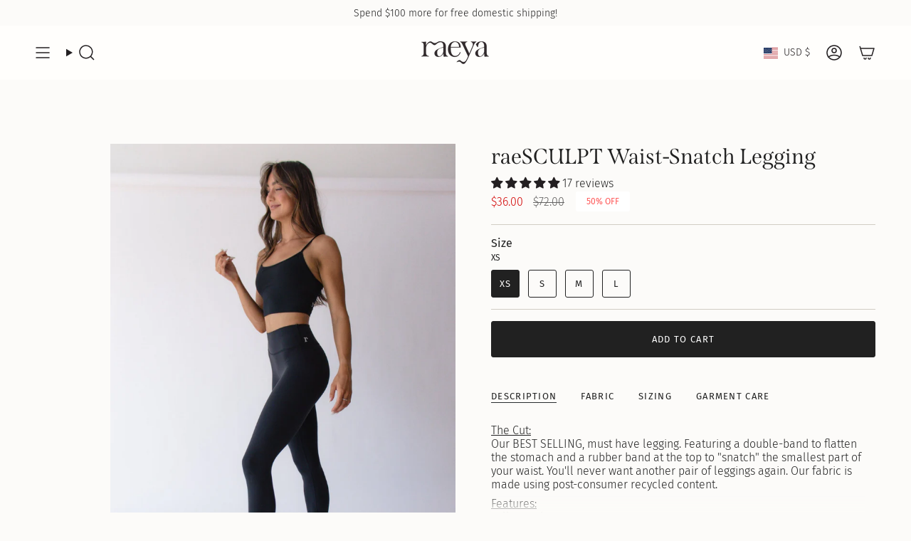

--- FILE ---
content_type: text/html; charset=utf-8
request_url: https://raeyafit.com/products/raescuplt-waist-snatch-legging?section_id=api-product-grid-item
body_size: 1710
content:
<div id="shopify-section-api-product-grid-item" class="shopify-section">

<div data-api-content>
<div
    class="grid-item product-item  product-item--left product-item--outer-text product-item--has-quickbuy "
    id="product-item--api-product-grid-item-7395043737768"
    data-grid-item
    
  >
    <div class="product-item__image double__image" data-product-image>
      <a
        class="product-link"
        href="/products/raescuplt-waist-snatch-legging"
        aria-label="raeSCULPT Waist-Snatch Legging"
        data-product-link="/products/raescuplt-waist-snatch-legging"
      ><div class="product-item__bg" data-product-image-default><figure class="image-wrapper image-wrapper--cover lazy-image lazy-image--backfill is-loading" style="--aspect-ratio: 0.6666666666666666;" data-aos="img-in"
  data-aos-delay="||itemAnimationDelay||"
  data-aos-duration="800"
  data-aos-anchor="||itemAnimationAnchor||"
  data-aos-easing="ease-out-quart"><img src="//raeyafit.com/cdn/shop/products/IMG_8395.jpg?crop=center&amp;height=2001&amp;v=1674782120&amp;width=1334" alt="A woman models Raeya Fit&#39;s best-selling Waist Snatch leggings, designed to flatten the stomach with a double-band and &#39;snatch&#39; the waist with a top rubber band. These full-length leggings feature a 25&quot; inseam and an ultra high-waisted fit, ensuring a sleek and flattering silhouette. Made from eco-friendly fabric with post-consumer recycled content, these leggings offer both sustainability and style." width="1334" height="2001" loading="eager" srcset="//raeyafit.com/cdn/shop/products/IMG_8395.jpg?v=1674782120&amp;width=136 136w, //raeyafit.com/cdn/shop/products/IMG_8395.jpg?v=1674782120&amp;width=160 160w, //raeyafit.com/cdn/shop/products/IMG_8395.jpg?v=1674782120&amp;width=180 180w, //raeyafit.com/cdn/shop/products/IMG_8395.jpg?v=1674782120&amp;width=220 220w, //raeyafit.com/cdn/shop/products/IMG_8395.jpg?v=1674782120&amp;width=254 254w, //raeyafit.com/cdn/shop/products/IMG_8395.jpg?v=1674782120&amp;width=284 284w, //raeyafit.com/cdn/shop/products/IMG_8395.jpg?v=1674782120&amp;width=292 292w, //raeyafit.com/cdn/shop/products/IMG_8395.jpg?v=1674782120&amp;width=320 320w, //raeyafit.com/cdn/shop/products/IMG_8395.jpg?v=1674782120&amp;width=480 480w, //raeyafit.com/cdn/shop/products/IMG_8395.jpg?v=1674782120&amp;width=528 528w, //raeyafit.com/cdn/shop/products/IMG_8395.jpg?v=1674782120&amp;width=640 640w, //raeyafit.com/cdn/shop/products/IMG_8395.jpg?v=1674782120&amp;width=720 720w, //raeyafit.com/cdn/shop/products/IMG_8395.jpg?v=1674782120&amp;width=960 960w, //raeyafit.com/cdn/shop/products/IMG_8395.jpg?v=1674782120&amp;width=1080 1080w, //raeyafit.com/cdn/shop/products/IMG_8395.jpg?v=1674782120&amp;width=1296 1296w" sizes="500px" fetchpriority="high" class=" fit-cover is-loading ">
</figure>

<div class="product-item__bg__inner" data-variant-title="XS"><figure class="image-wrapper image-wrapper--cover lazy-image lazy-image--backfill is-loading" style="--aspect-ratio: 0.6666666666666666;"><img src="//raeyafit.com/cdn/shop/products/IMG_8395.jpg?crop=center&amp;height=2001&amp;v=1674782120&amp;width=1334" alt="A woman models Raeya Fit&#39;s best-selling Waist Snatch leggings, designed to flatten the stomach with a double-band and &#39;snatch&#39; the waist with a top rubber band. These full-length leggings feature a 25&quot; inseam and an ultra high-waisted fit, ensuring a sleek and flattering silhouette. Made from eco-friendly fabric with post-consumer recycled content, these leggings offer both sustainability and style." width="1334" height="2001" loading="lazy" srcset="//raeyafit.com/cdn/shop/products/IMG_8395.jpg?v=1674782120&amp;width=136 136w, //raeyafit.com/cdn/shop/products/IMG_8395.jpg?v=1674782120&amp;width=160 160w, //raeyafit.com/cdn/shop/products/IMG_8395.jpg?v=1674782120&amp;width=180 180w, //raeyafit.com/cdn/shop/products/IMG_8395.jpg?v=1674782120&amp;width=220 220w, //raeyafit.com/cdn/shop/products/IMG_8395.jpg?v=1674782120&amp;width=254 254w, //raeyafit.com/cdn/shop/products/IMG_8395.jpg?v=1674782120&amp;width=284 284w, //raeyafit.com/cdn/shop/products/IMG_8395.jpg?v=1674782120&amp;width=292 292w, //raeyafit.com/cdn/shop/products/IMG_8395.jpg?v=1674782120&amp;width=320 320w, //raeyafit.com/cdn/shop/products/IMG_8395.jpg?v=1674782120&amp;width=480 480w, //raeyafit.com/cdn/shop/products/IMG_8395.jpg?v=1674782120&amp;width=528 528w, //raeyafit.com/cdn/shop/products/IMG_8395.jpg?v=1674782120&amp;width=640 640w, //raeyafit.com/cdn/shop/products/IMG_8395.jpg?v=1674782120&amp;width=720 720w, //raeyafit.com/cdn/shop/products/IMG_8395.jpg?v=1674782120&amp;width=960 960w, //raeyafit.com/cdn/shop/products/IMG_8395.jpg?v=1674782120&amp;width=1080 1080w, //raeyafit.com/cdn/shop/products/IMG_8395.jpg?v=1674782120&amp;width=1296 1296w" sizes="500px" fetchpriority="high" class=" fit-cover is-loading ">
</figure>
</div></div><hover-images class="product-item__bg__under">
              <div class="product-item__bg__slider" data-hover-slider><div
                    class="product-item__bg__slide"
                    
                    data-hover-slide-touch
                  ><figure class="image-wrapper image-wrapper--cover lazy-image lazy-image--backfill is-loading" style="--aspect-ratio: 0.6666666666666666;"><img src="//raeyafit.com/cdn/shop/products/IMG_8395.jpg?crop=center&amp;height=2001&amp;v=1674782120&amp;width=1334" alt="A woman models Raeya Fit&#39;s best-selling Waist Snatch leggings, designed to flatten the stomach with a double-band and &#39;snatch&#39; the waist with a top rubber band. These full-length leggings feature a 25&quot; inseam and an ultra high-waisted fit, ensuring a sleek and flattering silhouette. Made from eco-friendly fabric with post-consumer recycled content, these leggings offer both sustainability and style." width="1334" height="2001" loading="lazy" srcset="//raeyafit.com/cdn/shop/products/IMG_8395.jpg?v=1674782120&amp;width=136 136w, //raeyafit.com/cdn/shop/products/IMG_8395.jpg?v=1674782120&amp;width=160 160w, //raeyafit.com/cdn/shop/products/IMG_8395.jpg?v=1674782120&amp;width=180 180w, //raeyafit.com/cdn/shop/products/IMG_8395.jpg?v=1674782120&amp;width=220 220w, //raeyafit.com/cdn/shop/products/IMG_8395.jpg?v=1674782120&amp;width=254 254w, //raeyafit.com/cdn/shop/products/IMG_8395.jpg?v=1674782120&amp;width=284 284w, //raeyafit.com/cdn/shop/products/IMG_8395.jpg?v=1674782120&amp;width=292 292w, //raeyafit.com/cdn/shop/products/IMG_8395.jpg?v=1674782120&amp;width=320 320w, //raeyafit.com/cdn/shop/products/IMG_8395.jpg?v=1674782120&amp;width=480 480w, //raeyafit.com/cdn/shop/products/IMG_8395.jpg?v=1674782120&amp;width=528 528w, //raeyafit.com/cdn/shop/products/IMG_8395.jpg?v=1674782120&amp;width=640 640w, //raeyafit.com/cdn/shop/products/IMG_8395.jpg?v=1674782120&amp;width=720 720w, //raeyafit.com/cdn/shop/products/IMG_8395.jpg?v=1674782120&amp;width=960 960w, //raeyafit.com/cdn/shop/products/IMG_8395.jpg?v=1674782120&amp;width=1080 1080w, //raeyafit.com/cdn/shop/products/IMG_8395.jpg?v=1674782120&amp;width=1296 1296w" sizes="500px" fetchpriority="high" class=" fit-cover is-loading ">
</figure>
</div><div
                    class="product-item__bg__slide"
                    
                      data-hover-slide
                    
                    data-hover-slide-touch
                  ><figure class="image-wrapper image-wrapper--cover lazy-image lazy-image--backfill is-loading" style="--aspect-ratio: 0.6666666666666666;"><img src="//raeyafit.com/cdn/shop/products/IMG_9313.jpg?crop=center&amp;height=3900&amp;v=1674782120&amp;width=2600" alt="Raeya Fit&#39;s best-selling Waist Snatch leggings, perfect for those seeking comfortable, affordable, and sustainable black leggings. These ultra high-waisted leggings feature a 25&quot; inseam, a double-band to flatten the stomach, and a rubber band at the top to snatch the waist. Made from eco-friendly fabric using post-consumer recycled content, they offer both style and sustainability, making them an ideal choice for women looking for the perfect leggings." width="2600" height="3900" loading="lazy" srcset="//raeyafit.com/cdn/shop/products/IMG_9313.jpg?v=1674782120&amp;width=136 136w, //raeyafit.com/cdn/shop/products/IMG_9313.jpg?v=1674782120&amp;width=160 160w, //raeyafit.com/cdn/shop/products/IMG_9313.jpg?v=1674782120&amp;width=180 180w, //raeyafit.com/cdn/shop/products/IMG_9313.jpg?v=1674782120&amp;width=220 220w, //raeyafit.com/cdn/shop/products/IMG_9313.jpg?v=1674782120&amp;width=254 254w, //raeyafit.com/cdn/shop/products/IMG_9313.jpg?v=1674782120&amp;width=284 284w, //raeyafit.com/cdn/shop/products/IMG_9313.jpg?v=1674782120&amp;width=292 292w, //raeyafit.com/cdn/shop/products/IMG_9313.jpg?v=1674782120&amp;width=320 320w, //raeyafit.com/cdn/shop/products/IMG_9313.jpg?v=1674782120&amp;width=480 480w, //raeyafit.com/cdn/shop/products/IMG_9313.jpg?v=1674782120&amp;width=528 528w, //raeyafit.com/cdn/shop/products/IMG_9313.jpg?v=1674782120&amp;width=640 640w, //raeyafit.com/cdn/shop/products/IMG_9313.jpg?v=1674782120&amp;width=720 720w, //raeyafit.com/cdn/shop/products/IMG_9313.jpg?v=1674782120&amp;width=960 960w, //raeyafit.com/cdn/shop/products/IMG_9313.jpg?v=1674782120&amp;width=1080 1080w, //raeyafit.com/cdn/shop/products/IMG_9313.jpg?v=1674782120&amp;width=1296 1296w, //raeyafit.com/cdn/shop/products/IMG_9313.jpg?v=1674782120&amp;width=1512 1512w, //raeyafit.com/cdn/shop/products/IMG_9313.jpg?v=1674782120&amp;width=1728 1728w, //raeyafit.com/cdn/shop/products/IMG_9313.jpg?v=1674782120&amp;width=1950 1950w" sizes="500px" fetchpriority="high" class=" is-loading ">
</figure>
</div><div
                    class="product-item__bg__slide"
                    
                      data-hover-slide
                    
                    data-hover-slide-touch
                  ><figure class="image-wrapper image-wrapper--cover lazy-image lazy-image--backfill is-loading" style="--aspect-ratio: 0.6666666666666666;"><img src="//raeyafit.com/cdn/shop/products/IMG_8420.jpg?crop=center&amp;height=1992&amp;v=1674771945&amp;width=1328" alt="Raeya Fit&#39;s Waist Snatch leggings, ideal for women searching for comfy, affordable, and sustainable black leggings. These leggings boast a 25&quot; inseam, ultra high-waisted fit, and a double-band design to flatten the stomach, with a rubber band to snatch the waist. Made from eco-friendly, post-consumer recycled fabric, these best-selling leggings provide a stylish and environmentally conscious option for everyday wear." width="1328" height="1992" loading="lazy" srcset="//raeyafit.com/cdn/shop/products/IMG_8420.jpg?v=1674771945&amp;width=136 136w, //raeyafit.com/cdn/shop/products/IMG_8420.jpg?v=1674771945&amp;width=160 160w, //raeyafit.com/cdn/shop/products/IMG_8420.jpg?v=1674771945&amp;width=180 180w, //raeyafit.com/cdn/shop/products/IMG_8420.jpg?v=1674771945&amp;width=220 220w, //raeyafit.com/cdn/shop/products/IMG_8420.jpg?v=1674771945&amp;width=254 254w, //raeyafit.com/cdn/shop/products/IMG_8420.jpg?v=1674771945&amp;width=284 284w, //raeyafit.com/cdn/shop/products/IMG_8420.jpg?v=1674771945&amp;width=292 292w, //raeyafit.com/cdn/shop/products/IMG_8420.jpg?v=1674771945&amp;width=320 320w, //raeyafit.com/cdn/shop/products/IMG_8420.jpg?v=1674771945&amp;width=480 480w, //raeyafit.com/cdn/shop/products/IMG_8420.jpg?v=1674771945&amp;width=528 528w, //raeyafit.com/cdn/shop/products/IMG_8420.jpg?v=1674771945&amp;width=640 640w, //raeyafit.com/cdn/shop/products/IMG_8420.jpg?v=1674771945&amp;width=720 720w, //raeyafit.com/cdn/shop/products/IMG_8420.jpg?v=1674771945&amp;width=960 960w, //raeyafit.com/cdn/shop/products/IMG_8420.jpg?v=1674771945&amp;width=1080 1080w, //raeyafit.com/cdn/shop/products/IMG_8420.jpg?v=1674771945&amp;width=1296 1296w" sizes="500px" fetchpriority="high" class=" fit-cover is-loading ">
</figure>
</div></div>
            </hover-images></a>

      <div class="badge-box-container align--top-left body-small">

<span
  class="badge-box sale-box"
  data-aos="fade"
  data-aos-delay="||itemAnimationDelay||"
  data-aos-duration="800"
  data-aos-anchor="||itemAnimationAnchor||"
>
  Save up to $36
</span>
</div><quick-add-product>
      <div class="quick-add__holder desktop" data-quick-add-holder="7395043737768"><button class="quick-add__button btn btn--solid btn--small"
            type="button"
            aria-label="Quick add"
            data-quick-add-btn
            data-quick-add-modal-handle="raescuplt-waist-snatch-legging"
          >
            <span class="btn__text">Quick add
</span>
            <span class="btn__added">&nbsp;</span>
            <span class="btn__loader">
              <svg height="18" width="18" class="svg-loader">
                <circle r="7" cx="9" cy="9" />
                <circle stroke-dasharray="87.96459430051421 87.96459430051421" r="7" cx="9" cy="9" />
              </svg>
            </span>
          </button>


<template data-quick-add-modal-template>
  <dialog class="drawer product-quick-add" data-product-id="7395043737768" data-section-id="api-product-grid-item-7395043737768" inert data-quick-add-modal data-scroll-lock-required>
    <form method="dialog">
      <button class="visually-hidden no-js" aria-label="Close"></button>
    </form>

    <div class="drawer__inner product-quick-add__content" data-product-upsell-container data-scroll-lock-scrollable style="--swatch-size: var(--swatch-size-product)">
      <div class="product-quick-add__close-outer">
        <button class="product-quick-add__close drawer__close" aria-label="Close" data-quick-add-modal-close autofocus><svg aria-hidden="true" focusable="false" role="presentation" class="icon icon-cancel" viewBox="0 0 24 24"><path d="M6.758 17.243 12.001 12m5.243-5.243L12 12m0 0L6.758 6.757M12.001 12l5.243 5.243" stroke="currentColor" stroke-linecap="round" stroke-linejoin="round"/></svg></button>
      </div>

      <div class="product-quick-add__inner" data-product-upsell-ajax></div>

      <div class="loader loader--top"><div class="loader-indeterminate"></div></div>
    </div>
  </dialog>
</template></div>
    </quick-add-product>
    </div>

    <div
      class="product-information"
      style="--swatch-size: var(--swatch-size-filters);"
      data-product-information
    >
      <div class="product-item__info body-medium">
        <a class="product-link" href="/products/raescuplt-waist-snatch-legging" data-product-link="/products/raescuplt-waist-snatch-legging">
          <p class="product-item__title">raeSCULPT Waist-Snatch Legging</p>

          <div class="product-item__price__holder"><div class="product-item__price" data-product-price>
<span class="price sale">
  
    <span class="new-price">
      
$36.00
</span>
    
      <span class="old-price">$72.00</span>
    
  
</span>

</div>
          </div>
        </a><quick-add-product>
            <div class="quick-add__holder mobile" data-quick-add-holder="7395043737768"><button
                  class="quick-add__button btn btn--outline btn--small"
                  type="button"
                  aria-label="Quick add"
                  data-quick-add-btn
                  data-quick-add-modal-handle="raescuplt-waist-snatch-legging"
                >
                  <span class="btn__text">Quick add
</span>
                  <span class="btn__added">&nbsp;</span>
                  <span class="btn__loader">
                    <svg height="18" width="18" class="svg-loader">
                      <circle r="7" cx="9" cy="9" />
                      <circle stroke-dasharray="87.96459430051421 87.96459430051421" r="7" cx="9" cy="9" />
                    </svg>
                  </span>
                </button>


<template data-quick-add-modal-template>
  <dialog class="drawer product-quick-add" data-product-id="7395043737768" data-section-id="api-product-grid-item-7395043737768" inert data-quick-add-modal data-scroll-lock-required>
    <form method="dialog">
      <button class="visually-hidden no-js" aria-label="Close"></button>
    </form>

    <div class="drawer__inner product-quick-add__content" data-product-upsell-container data-scroll-lock-scrollable style="--swatch-size: var(--swatch-size-product)">
      <div class="product-quick-add__close-outer">
        <button class="product-quick-add__close drawer__close" aria-label="Close" data-quick-add-modal-close autofocus><svg aria-hidden="true" focusable="false" role="presentation" class="icon icon-cancel" viewBox="0 0 24 24"><path d="M6.758 17.243 12.001 12m5.243-5.243L12 12m0 0L6.758 6.757M12.001 12l5.243 5.243" stroke="currentColor" stroke-linecap="round" stroke-linejoin="round"/></svg></button>
      </div>

      <div class="product-quick-add__inner" data-product-upsell-ajax></div>

      <div class="loader loader--top"><div class="loader-indeterminate"></div></div>
    </div>
  </dialog>
</template></div>
          </quick-add-product></div>
    </div>
  </div></div></div>

--- FILE ---
content_type: text/css
request_url: https://cdnwidget.judge.me/widget/main.css
body_size: 4518
content:
.jdgm-paginate{width:100%;padding-top:16px;text-align:center}.jdgm-paginate a:not([href]){cursor:pointer}.jdgm-paginate a:empty{display:inline-block}.jdgm-paginate__page{display:inline-block;line-height:1;padding:4px 8px;cursor:pointer;vertical-align:middle}.jdgm-paginate__page.jdgm-curt{font-weight:bold;font-size:150%;pointer-events:none}.jdgm-paginate__first-page,.jdgm-paginate__last-page,.jdgm-paginate__prev-page,.jdgm-paginate__next-page{font-family:"JudgemeIcons" !important;font-weight:bold;font-size:110%;padding:4px}.jdgm-paginate__first-page:before{content:"\e004"}.jdgm-paginate__last-page:before{content:"\e006"}.jdgm-paginate__prev-page:before{content:"\e002"}.jdgm-paginate__next-page:before{content:"\e003"}.jdgm-paginate__load-more{margin-top:16px}@media only screen and (min-width: 768px){.jdgm-paginate+.jdgm-collected-link{position:absolute;bottom:4px}}@media all and (max-width: 767px){.jdgm-paginate__page{margin:2px 4px;min-width:36px}}.jdgm-star{font-family:'JudgemeStar' !important}.jdgm-all-reviews-widget,.jdgm-rev-widg{padding:24px;border:1px solid #eee;margin-top:24px;margin-bottom:24px}.jdgm-rev-widg.jdgm-rev-widg{display:block;clear:both}.jdgm-rev-widg__body{position:relative}.jdgm-collected-link{margin-top:12px}.jdgm-rev-widg[data-number-of-reviews="0"] .jdgm-rev-widg__summary-stars,.jdgm-rev-widg[data-number-of-reviews="0"] .jdgm-rev-widg__summary-text{display:inline-block}.jdgm-rev-widg[data-number-of-reviews="0"] .jdgm-rev-widg__summary-stars{margin-right:8px}.jdgm-rev-widg[data-number-of-reviews="0"] .jdgm-rev-widg__sort-wrapper{display:none}.jdgm-rev-widg[data-number-of-reviews="0"] .jdgm-paginate{display:none}.jdgm-rev-widg__header:after{display:block;content:"";clear:both}.jdgm-rev-widg__title{margin-bottom:8px}.jdgm-rev-widg__summary{float:left}.jdgm-ask-question-btn,.jdgm-write-rev-link,.jdgm-paginate__load-more{border:1px solid currentColor;padding:5px 10px;text-align:center;display:inline-block}.jdgm-widget-actions-wrapper ~ .jdgm-rev__br,.jdgm-rev-widg__sort-wrapper ~ .jdgm-rev__br,.jdgm-rev-widg__summary ~ .jdgm-rev__br{clear:both}.jdgm-ask-question-btn{margin-left:8px}.jdgm-keywords+.jdgm-rev-widg__sort-wrapper{margin-top:8px}.jdgm-chip{display:inline-block;padding:4px 8px;margin:2px 0;border:1px solid #ddd;cursor:pointer;font-size:12px}.jdgm-chip:hover,.jdgm-chip.active{border-color:currentColor}.jdgm-chip.active{font-weight:bold}.jdgm-chip.loading{pointer-events:none}.jdgm-chip+.jdgm-chip{margin-left:4px}.jdgm-rev-widg__sort-wrapper{clear:both}.jdgm-sort-dropdown-wrapper{position:relative;display:inline-block}.jdgm-sort-dropdown.jdgm-sort-dropdown{-webkit-appearance:none;-moz-appearance:none;appearance:none;display:block;width:auto;padding:0 20px 0 8px;font-size:12px;line-height:2;background:transparent;text-indent:0;border:1px solid #ddd;max-width:100%;position:relative;z-index:1}.jdgm-sort-dropdown-arrow{display:block;width:0;height:0;right:8px;border-left:4px solid transparent;border-right:4px solid transparent;border-top:6px solid black;position:absolute;top:50%;-webkit-transform:translateY(-50%);-ms-transform:translateY(-50%);transform:translateY(-50%)}.jdgm-rev-widg__paginate-spinner-wrapper{display:none;margin-top:16px;padding-top:24px;border-top:1px solid #eee}.jdgm-all-reviews-page__wrapper{max-width:80vw;margin-left:auto;margin-right:auto;float:none}.jdgm-all-reviews-page__wrapper .jdgm-branding-footer{display:block;font-family:"Arial", sans-serif;font-size:11px;text-align:center;color:initial;font-weight:300;margin:12px 0 -22px}.jdgm-all-reviews-widget>.jdgm-spinner{margin:16px auto}.jdgm-all-reviews__header:after{content:" ";display:table;clear:both}.jdgm-all-reviews__summary{float:left}.jdgm-all-reviews-page__load-more-wrapper{text-align:center}.jdgm-all-reviews-page__load-more{border:1px solid currentColor;padding:5px 10px;text-align:center;display:inline-block;cursor:pointer}@media only screen and (max-width: 767px){.jdgm-all-reviews-page__wrapper{max-width:90vw}.jdgm-widget-actions-wrapper{width:100%}.jdgm-ask-question-btn,.jdgm-write-rev-link{width:100%;margin-bottom:16px;display:block;margin-left:0}}.ui-tabs.ui-widget .jdgm-rev-widg{border:none;padding:0;margin-top:0}.jdgm-widget.jdgm-widget[data-auto-install="true"],.jdgm-carousel-wrapper[data-auto-install="true"]{display:none}.jdgm-widget .jdgm-review-search.jdgm-review-search{display:block;margin-bottom:12px}.jdgm-widget-actions-wrapper{float:right;text-align:right}.jdgm-widget .jdgm-review-search{width:100%;min-height:2em;border:1px solid #ddd}.jdgm-form-dynamic-wrapper{display:none}.jdgm-histogram{float:left;padding:4px 16px;margin:0 24px;font-size:12px;border-left:1px solid #eee;border-right:1px solid #eee}.jdgm-histogram+.jdgm-rev__br{clear:both}.jdgm-rev-widg[data-number-of-reviews='0'] .jdgm-histogram{display:none}.jdgm-histogram__row{height:16px;line-height:16px;margin-bottom:5px;cursor:pointer;white-space:nowrap}.jdgm-histogram__row[data-frequency='0']{pointer-events:none}.jdgm-histogram__row:last-of-type{margin-bottom:0}.jdgm-histogram__row:hover{opacity:0.6}.jdgm-histogram__row--selected .jdgm-histogram__bar:after{width:100%}.jdgm-histogram__clear-filter{display:none;margin-top:8px;font-size:14px}.jdgm-histogram__star{display:inline-block;vertical-align:middle}.jdgm-histogram__star .jdgm-star{font-size:14px;font-weight:normal;line-height:16px;vertical-align:middle}.jdgm-histogram__bar{position:relative;display:inline-block;width:120px;height:100%;margin:0 2px 0 4px;vertical-align:middle;box-shadow:inset 0 0 1px #666}.jdgm-histogram__bar:after{content:' ';display:block;position:absolute;top:0;left:0;height:100%;width:0;background:#fbcd0a;opacity:0.3;transition:width 0.35s ease}.jdgm-histogram__bar-content{height:100%;font-size:9px;line-height:16px;background:#fbcd0a;box-shadow:inset 0 0 1px #888;-webkit-transition:width .3s ease;transition:width .3s ease}.jdgm-histogram__percentage{display:inline-block;width:32px;vertical-align:middle}.jdgm-histogram__frequency{display:inline-block;margin-left:3px;vertical-align:middle}.jdgm-review-widget--medium .jdgm-histogram{width:100%;margin:16px 0 4px 0;padding:0;border:none}.jdgm-review-widget--medium .jdgm-histogram .jdgm-histogram__row{height:18px;line-height:18px;margin-bottom:12px}.jdgm-review-widget--medium .jdgm-histogram .jdgm-star{font-size:16px;line-height:18px}.jdgm-review-widget--medium .jdgm-histogram .jdgm-histogram__bar-content{line-height:18px}.jdgm-review-widget--small .jdgm-histogram{width:100%;margin:16px 0 4px 0;padding:0;border:none}.jdgm-review-widget--small .jdgm-histogram .jdgm-histogram__row{height:18px;line-height:18px;margin-bottom:12px}.jdgm-review-widget--small .jdgm-histogram .jdgm-star{font-size:16px;line-height:18px}.jdgm-review-widget--small .jdgm-histogram .jdgm-histogram__bar-content{line-height:18px}.jdgm-review-widget--small .jdgm-histogram .jdgm-histogram__bar{width:80px}.jdgm-review-widget--small .jdgm-histogram .jdgm-histogram__star .jdgm-star{padding-right:2px !important}.jdgm-review-widget--small .jdgm-histogram .jdgm-histogram__star .jdgm-star:last-of-type{padding-right:0 !important}@media only screen and (max-width: 768px){.jdgm-histogram{width:100%;margin:16px 0 4px 0;padding:0;border:none}.jdgm-histogram .jdgm-histogram__row{height:18px;line-height:18px;margin-bottom:12px}.jdgm-histogram .jdgm-star{font-size:16px;line-height:18px}.jdgm-histogram .jdgm-histogram__bar-content{line-height:18px}}@media only screen and (max-width: 320px){.jdgm-histogram__bar{width:80px}.jdgm-histogram__star .jdgm-star{padding-right:2px !important}.jdgm-histogram__star .jdgm-star:last-of-type{padding-right:0 !important}}.jdgm-quest,.jdgm-rev{position:relative;overflow:hidden;border-top:1px solid #eee;padding-top:16px;margin-top:16px}.jdgm-quest .jdgm-rev__icon:after,.jdgm-rev .jdgm-rev__icon:after{display:none}.jdgm-quest[data-verified-buyer=true] .jdgm-rev__icon:not(.jdgm--loading):after,.jdgm-rev[data-verified-buyer=true] .jdgm-rev__icon:not(.jdgm--loading):after{font-family:'JudgemeIcons';display:block;position:absolute;bottom:0;right:0;font-size:9px;font-weight:bold;border-radius:50%;width:16px;height:16px;line-height:15px;border:1px solid white;text-align:center}.jdgm-rev__header{margin-bottom:5px}.jdgm-rev__header:after{display:block;content:' ';clear:both}.jdgm-rev__avatar-image{width:100%;height:100%;border-radius:50%;object-fit:cover}.jdgm-rev__icon{position:relative;float:left;width:3.2em;height:3.2em;line-height:3.2em;margin-right:12px;text-align:center;border-radius:50%;color:#333333;background-color:#e9e9e9}.jdgm-rev__icon.jdgm--loading{visibility:hidden}.jdgm-rev__icon.jdgm--loading:after{width:40px;height:40px;border-radius:50%;border-top:2px solid #eee;border-right:2px solid #eee;border-bottom:2px solid #eee;border-left:2px solid #ccc;-webkit-animation:jdgm-spin 0.8s infinite linear;animation:jdgm-spin 0.8s infinite linear;content:'';display:block;width:90%;height:90%;visibility:visible;position:absolute;top:0;background-color:white}.jdgm-rev__author-wrapper{font-weight:bold;vertical-align:middle}.jdgm-rev__author-wrapper .jdgm-rev__location-country-flag-img{display:inline-block;height:1em;max-width:1.5em;border:1px solid #eee;vertical-align:middle}.jdgm-rev__author-wrapper .jdgm-rev__location-country-flag-img.jdgm--loading{visibility:hidden;position:relative}.jdgm-rev__author-wrapper .jdgm-rev__location-country-flag-img.jdgm--loading:after{width:40px;height:40px;border-radius:50%;border-top:2px solid #eee;border-right:2px solid #eee;border-bottom:2px solid #eee;border-left:2px solid #ccc;-webkit-animation:jdgm-spin 0.8s infinite linear;animation:jdgm-spin 0.8s infinite linear;content:'';display:block;width:1em;height:1em;visibility:visible;position:absolute;top:0px}.jdgm-rev__author{vertical-align:middle}.jdgm-rev__timestamp{margin-left:4px}.jdgm-rev__timestamp+.jdgm-rev__br{padding-bottom:1px}.jdgm-rev__timestamp.jdgm-spinner{display:inline-block;width:18px;height:18px;vertical-align:middle;font-size:0;color:transparent;border-width:2px;border-left-color:#aaa}.jdgm-rev__title{display:block;font-size:110%}.jdgm-rev__location{opacity:0.35;vertical-align:middle}.jdgm-rev__source{opacity:0.35;vertical-align:middle;font-weight:normal}.jdgm-rev__verification-badge-img{display:inline-block;vertical-align:middle;width:auto}.jdgm-rev__body>p{margin-bottom:16px}.jdgm-rev__body>p:last-of-type{margin-bottom:0}.jdgm-rev__body-read-more{display:none;cursor:pointer}.jdgm-ans__body.is-truncated .jdgm-rev__body-read-more,.jdgm-rev__body.is-truncated .jdgm-rev__body-read-more{display:inline}.jdgm-rev__cf-ans{margin-top:8px}.jdgm-rev__cf-ans:last-of-type{margin-bottom:8px}.jdgm-rev__cf-ans__title{display:block;font-size:90%}.jdgm-cf-bars-wrapper{display:inline-block;font-size:0;margin-right:4px}.jdgm-cf-bar{display:inline-block;width:25px;height:8px;margin:2px 2px 0 0;background:currentColor;opacity:0.1}.jdgm-cf-bar.jdgm--filled{opacity:1}.jdgm-rev__reply{padding:0 16px;border-left:3px solid #ddd;background:#f2f2f2}.jdgm-rev__replier-wrapper{margin:16px 0 0 0;padding-top:8px}.jdgm-rev__reply-content{margin:0;padding-bottom:8px}.jdgm-rev__actions:after{content:'';display:block;clear:both}.jdgm-rev__social{float:left}.jdgm-rev__votes{float:right}.jdgm-rev__social-inner,.jdgm-rev__votes-inner{margin-top:4px;margin-bottom:-4px}.jdgm-rev__thumb-count{margin-right:12px}.jdgm-rev__thumb-count:last-of-type{margin-right:0}.jdgm-rev__share-btn,.jdgm-rev__thumb-btn{display:inline-block;margin-right:4px;text-align:center;font-family:'JudgemeIcons' !important;color:#666;padding:4px 8px;font-size:16px;cursor:pointer}.jdgm-rev__share-btn:hover,.jdgm-rev__thumb-btn:hover{opacity:1}.jdgm-rev__share-btn:first-of-type,.jdgm-rev__thumb-btn:first-of-type{margin-left:-8px}.jdgm-rev__thumb-btn:hover{color:#000}.jdgm-rev__share-fb:before{content:'\e011'}.jdgm-rev__share-fb:hover{color:#3b5998}.jdgm-rev__share-twitter:before{content:'\e012'}.jdgm-rev__share-twitter:hover{color:#1da1f2}.jdgm-rev__share-google:before{content:'\e010'}.jdgm-rev__share-google:hover{color:#dd4b39}.jdgm-rev__share-pinterest:before{content:'\e016'}.jdgm-rev__share-pinterest:hover{color:#e60023}.jdgm-rev__share-linkedin:before{content:'\e015'}.jdgm-rev__share-linkedin:hover{color:#0073b1}.jdgm-rev_thumb-up:before{content:'\e009'}.jdgm-rev_thumb-down:before{content:""}.jdgm-rev__buyer-badge{display:none;padding:3px 7px;font-size:11px;line-height:1;vertical-align:middle}.jdgm-buyer-badge--top-right .jdgm-rev__timestamp ~ .jdgm-rev__br,.jdgm-buyer-badge--right-of-timestamp .jdgm-rev__timestamp ~ .jdgm-rev__br{display:inline}.jdgm-buyer-badge--top-right .jdgm-rev__buyer-badge-wrapper:after,.jdgm-buyer-badge--right-of-timestamp .jdgm-rev__buyer-badge-wrapper:after{display:block;content:''}.jdgm-buyer-badge--top-right .jdgm-rev__buyer-badge{float:right;font-size:inherit}.jdgm-buyer-badge--removed .jdgm-rev__buyer-badge{display:none !important;visibility:hidden !important}.jdgm-buyer-badge--right-of-timestamp .jdgm-rev__buyer-badge-wrapper{margin-left:4px}.jdgm-buyer-badge--text-only .jdgm-rev__buyer-badge{display:inline;padding:0;font-size:inherit;vertical-align:inherit}.jdgm-rev_all-rev-page-picture-separator{display:inline-block;margin:0 20px;border-left:2px solid #ddd;height:120px}.jdgm-revs-tab-btn{position:fixed;display:inline-block;width:auto;cursor:pointer;border-radius:0;white-space:nowrap}.jdgm-revs-tab-btn:hover{opacity:0.8}.jdgm-revs-tab-btn[position="bottom"]{bottom:0}.jdgm-revs-tab-btn[position="left"]{left:0}.jdgm-revs-tab-btn[position="right"]{right:0}.jdgm-revs-tab-btn[position="none"]{display:none}.jdgm-revs-tab-btn[data-style="text"][position="bottom"]{left:50%;transform:translateX(-50%)}.jdgm-revs-tab-btn[data-style="text"][position="left"]{top:50%;-webkit-transform-origin:0 50%;-ms-transform-origin:0 50%;transform-origin:0 50%;-webkit-transform:rotate(-90deg) translate(-50%, 50%);-ms-transform:rotate(-90deg) translate(-50%, 50%);transform:rotate(-90deg) translate(-50%, 50%)}.jdgm-revs-tab-btn[data-style="text"][position="right"]{top:50%;-webkit-transform-origin:100%;-ms-transform-origin:100%;transform-origin:100%;-webkit-transform:rotate(90deg) translate(50%, 50%);-ms-transform:rotate(90deg) translate(50%, 50%);transform:rotate(90deg) translate(50%, 50%)}.jdgm-revs-tab-btn[data-style="stars"]{display:flex}.jdgm-revs-tab-btn[data-style="stars"] .jdgm-favicon,.jdgm-revs-tab-btn[data-style="stars"] .jdgm-rating,.jdgm-revs-tab-btn[data-style="stars"] .jdgm-star{display:inline-block;width:24px}.jdgm-revs-tab-btn[data-style="stars"] .jdgm-favicon,.jdgm-revs-tab-btn[data-style="stars"] .jdgm-favicon>span{display:flex;justify-content:center}.jdgm-revs-tab-btn[data-style="stars"] .jdgm-rating{line-height:1;font-weight:bold}.jdgm-revs-tab-btn[data-style="stars"][position="bottom"]{align-items:center;padding:8px 16px;left:calc(50% - 100px);box-shadow:4px 0px 20px rgba(0,0,0,0.15);border-radius:10px 10px 0px 0px}.jdgm-revs-tab-btn[data-style="stars"][position="bottom"] .jdgm-stars{display:inline-block}.jdgm-revs-tab-btn[data-style="stars"][position="bottom"] .jdgm-favicon+.jdgm-stars,.jdgm-revs-tab-btn[data-style="stars"][position="bottom"] .jdgm-stars+.jdgm-rating{margin-left:8px}.jdgm-revs-tab-btn[data-style="stars"][position="left"]{box-shadow:4px 0px 20px rgba(0,0,0,0.15);border-radius:0px 10px 10px 0px}.jdgm-revs-tab-btn[data-style="stars"][position="right"]{box-shadow:0px 4px 20px rgba(0,0,0,0.15);border-radius:10px 0px 0px 10px}.jdgm-revs-tab-btn[data-style="stars"][position="left"],.jdgm-revs-tab-btn[data-style="stars"][position="right"]{flex-direction:column;top:calc(50% - 100px);padding:16px 8px;text-align:center}.jdgm-revs-tab-btn[data-style="stars"][position="left"] .jdgm-favicon+.jdgm-stars,.jdgm-revs-tab-btn[data-style="stars"][position="left"] .jdgm-stars+.jdgm-rating,.jdgm-revs-tab-btn[data-style="stars"][position="right"] .jdgm-favicon+.jdgm-stars,.jdgm-revs-tab-btn[data-style="stars"][position="right"] .jdgm-stars+.jdgm-rating{margin-top:8px}.jdgm-revs-tab-btn[data-style="stars"][position="left"] .jdgm-star,.jdgm-revs-tab-btn[data-style="stars"][position="right"] .jdgm-star{display:block !important;padding:0 !important}.jdgm-widget .jdgm-favicon[data-url="/verified-checkmark.svg"]>img{width:17px;height:17px}.jdgm-revs-tab{position:relative;z-index:1041}.jdgm-revs-tab.jdgm-revs-tab{display:none}.jdgm-revs-tab .jdgm-branding-footer{color:white}.jdgm-revs-tab .jdgm-histogram{margin-left:0;padding-left:0;border:0}.jdgm-revs-tab__header{position:absolute;bottom:100%;width:100%;padding:8px 24px;text-align:center;background:white}.jdgm-revs-tab__title{margin-bottom:0;text-align:center}.jdgm-mask{width:100%;height:100%;background-color:black;opacity:0.75}.jdgm-mask:empty{display:block}.jdgm-revs-tab__wrapper{position:fixed;top:0;right:0;left:0;bottom:0;z-index:99999999}.jdgm-revs-tab__wrapper.jdgm-revs-tab__wrapper{display:none}.jdgm-revs-tab__wrapper.jdgm-show{display:block}.jdgm-revs-tab__main{position:absolute;-webkit-transform:translateX(-50%);-ms-transform:translateX(-50%);transform:translateX(-50%);top:20%;left:50%;height:70%;width:85%;max-width:600px;background:white}.jdgm-revs-tab__content-header:after{content:" ";display:table;clear:both}.jdgm-revs-tab__content{height:100%;padding:16px 24px;overflow:auto;box-shadow:inset 0 5px 9px -8px black}.jdgm-revs-tab__spinner{margin-top:16px}.jdgm-revs-tab__branding{text-align:center;line-height:2}.jdgm-close-ico{position:absolute;right:12px;top:12px;width:32px;height:32px;opacity:0.5}.jdgm-close-ico:empty{display:block}.jdgm-close-ico:hover{opacity:1}.jdgm-close-ico:before{-webkit-transform:rotate(45deg);-ms-transform:rotate(45deg);transform:rotate(45deg)}.jdgm-close-ico:after{-webkit-transform:rotate(-45deg);-ms-transform:rotate(-45deg);transform:rotate(-45deg)}.jdgm-close-ico:before,.jdgm-close-ico:after{position:absolute;left:15px;content:" ";height:100%;width:2px;background-color:#333}@media only screen and (max-width: 375px){.jdgm-revs-tab__main{width:95%}.jdgm-close-ico{right:4px;top:4px;width:28px;height:28px}}.jdgm-subtab{padding-top:12px;border-bottom:1px solid #eee}.jdgm-subtab ~ .jdgm-rev-widg__body .jdgm-rev:first-of-type,.jdgm-subtab ~ .jdgm-all-reviews__body .jdgm-rev:first-of-type,.jdgm-subtab ~ .jdgm-shop-reviews__body .jdgm-rev:first-of-type,.jdgm-subtab ~ .jdgm-revs-tab__content-body .jdgm-rev:first-of-type,.jdgm-subtab ~ .jdgm-quest-widg__body .jdgm-quest:first-of-type{border-top:0;margin-top:0}.jdgm-subtab ~ .jdgm-rev-widg__paginate-spinner-wrapper{margin-top:0}.jdgm-subtab__name{display:inline-block;padding:8px 0;margin-right:16px;line-height:1;cursor:pointer}.jdgm-subtab__name.jdgm--active{border-bottom:3px solid currentColor}.jdgm-subtab__name:hover{opacity:0.8}.jdgm-quest .jdgm-rev__timestamp{margin-left:0}.jdgm-quest .jdgm-rev__buyer-badge-wrapper{display:none}.jdgm-ans{margin-top:16px;padding:8px 16px;border-left:3px solid #ddd;background:#f2f2f2}.jdgm-ans .jdgm-rev__timestamp{font-size:95%}.jdgm-quest__body:before,.jdgm-ans__body:before{float:left;padding-right:4px}


--- FILE ---
content_type: image/svg+xml
request_url: https://cdn.shopify.com/static/images/flags/lv.svg?width=40
body_size: -586
content:
<svg xmlns="http://www.w3.org/2000/svg" viewBox="0 0 640 480"><g fill-rule="evenodd"><path fill="#fff" d="M0 0h640v480.003H0z"/><path fill="#ab231d" d="M0 0h640v192H0zm0 288.002h640v192H0z"/></g></svg>

--- FILE ---
content_type: image/svg+xml
request_url: https://cdn.shopify.com/static/images/flags/to.svg?width=40
body_size: -770
content:
<svg xmlns="http://www.w3.org/2000/svg" viewBox="0 0 640 480"><g fill-rule="evenodd" stroke-width="1pt"><path fill="#c10000" d="M0 0h640v480H0z"/><path fill="#fff" d="M0 0h249.954v200.32H0z"/><g fill="#c10000"><path d="M102.854 31.24h39.84v139.54h-39.84z"/><path d="M192.55 81.086v39.84H53.01v-39.84z"/></g></g></svg>

--- FILE ---
content_type: image/svg+xml
request_url: https://cdn.shopify.com/static/images/flags/mm.svg?width=40
body_size: -420
content:
<svg xmlns="http://www.w3.org/2000/svg" xmlns:xlink="http://www.w3.org/1999/xlink" viewBox="0 0 6.4 4.8"><defs><path id="a" fill="#fff" d="M0-4.422L1.433 0h-2.866z"/><g id="c"><use xlink:href="#a" transform="rotate(-144)" width="18" height="12"/><use xlink:href="#a" transform="rotate(-72)" width="18" height="12"/><use xlink:href="#a" width="18" height="12"/><use xlink:href="#a" transform="rotate(72)" width="18" height="12"/><use xlink:href="#a" transform="rotate(144)" width="18" height="12"/></g><clipPath id="b"><path d="M1-7.2h16v12H1z"/></clipPath></defs><g transform="matrix(.4 0 0 .4 -.4 2.9)" clip-path="url(#b)"><path fill="#fecb00" d="M0-7.2h18v6H0z"/><path fill="#ea2839" d="M0-1.2h18v6H0z"/><path fill="#34b233" d="M0-3.2h18v4H0z"/><use transform="translate(0 -7.2)" height="12" width="18" y="6.422" x="9" xlink:href="#c"/></g></svg>

--- FILE ---
content_type: image/svg+xml
request_url: https://raeyafit.com/cdn/shop/t/15/assets/icon-nav-arrow-left-medium.svg?v=29670655186725301881754337620
body_size: -814
content:
<svg aria-hidden="true" focusable="false" role="presentation" width="30px" height="30px" stroke-width="1.5" viewBox="0 0 24 24" fill="none" xmlns="http://www.w3.org/2000/svg" color="#000000"><path d="M15 6l-6 6 6 6" stroke="#000000" stroke-width="1.5" stroke-linecap="round" stroke-linejoin="round"></path></svg>

--- FILE ---
content_type: image/svg+xml
request_url: https://cdn.shopify.com/static/images/flags/ua.svg?width=40
body_size: -639
content:
<svg xmlns="http://www.w3.org/2000/svg" viewBox="0 0 640 480" version="1"><g fill-rule="evenodd" stroke-width="1pt"><path fill="#ffd500" d="M0 0h640v480H0z"/><path fill="#005bbb" d="M0 0h640v240H0z"/></g></svg>

--- FILE ---
content_type: image/svg+xml
request_url: https://cdn.shopify.com/static/images/flags/tg.svg?width=40
body_size: -387
content:
<svg xmlns="http://www.w3.org/2000/svg" viewBox="0 0 640 480"><defs><clipPath id="a"><path fill-opacity=".67" d="M0 0h682.67v512H0z"/></clipPath></defs><g clip-path="url(#a)" fill-rule="evenodd" transform="scale(.9375)"><path fill="#ffe300" d="M0 0h767.63v512H0z"/><path fill="#118600" d="M0 208.14h767.63v102.81H0zM0 .248h767.63v102.81H0z"/><path fill="#d80000" d="M0 .248h306.51v310.71H0z"/><path d="M134.42 128.43c0-.856 18.836-53.083 18.836-53.083l17.124 52.227s57.365 1.713 57.365.856-45.378 34.248-45.378 34.248 21.404 59.933 20.55 58.22c-.857-1.71-49.66-35.96-49.66-35.96s-49.658 34.25-48.802 34.25c.856 0 18.835-56.51 18.835-56.51l-44.522-33.39 55.652-.857z" fill="#fff"/><path fill="#118600" d="M0 409.19h767.63V512H0z"/></g></svg>

--- FILE ---
content_type: image/svg+xml
request_url: https://cdn.shopify.com/static/images/flags/cw.svg?width=40
body_size: -458
content:
<svg xmlns="http://www.w3.org/2000/svg" viewBox="0 0 640 480" xmlns:xlink="http://www.w3.org/1999/xlink"><defs><path id="b" d="M0-1l.225.69H.95L.364.12.59.81 0 .383-.588.81l.225-.692L-.95-.31h.725z"/><clipPath id="a"><path fill-opacity=".67" d="M0 0h682.67v512H0z"/></clipPath></defs><g clip-path="url(#a)" transform="scale(.94)"><path fill="#002b7f" d="M0 0h768v512H0z"/><path fill="#f9e814" d="M0 320h768v64H0z"/><use xlink:href="#b" transform="scale(42.67)" height="9000" width="13500" y="2" x="2" fill="#fff"/><use xlink:href="#b" transform="scale(56.9)" height="9000" width="13500" y="3" x="3" fill="#fff"/></g></svg>

--- FILE ---
content_type: image/svg+xml
request_url: https://cdn.shopify.com/static/images/flags/zm.svg?width=40
body_size: 2259
content:
<svg xmlns="http://www.w3.org/2000/svg" viewBox="0 0 640 480"><defs><clipPath id="a"><path fill-opacity=".67" d="M-170.67 0H512v512h-682.67z"/></clipPath></defs><g fill-rule="evenodd" clip-path="url(#a)" transform="translate(160) scale(.9375)"><path fill="#198a00" d="M-256 0h768v512h-768z"/><path fill="#ef7d00" d="M421.87 183.94h90.126v328.03H421.87z"/><path d="M331.85 183.78h90.03v328.1h-90.03z"/><path fill="#de2010" d="M239.95 183.98h91.935V512H239.95z"/><g stroke="#000" fill="#ef7d00"><path stroke-linejoin="round" d="M451.61 65.59s33.917-14.494 37.204-17.482c1.494 1.793-13.597 20.02-42.88 26.745 26.594-6.276 49.305-25.998 53.936-25.4 1.345.3 1.046 19.274-59.914 35.71 42.134-11.058 66.637-31.377 66.34-29.136.297.448-4.185 15.986-41.09 28.09 10.31-2.392 38.25-19.424 37.95-16.137.898 1.345-27.042 37.203-77.54 25.55 40.34 10.458 66.488-14.793 70.223-14.344.744.15-7.47 22.113-58.27 23.457 24.352-2.54 17.33-.15 17.33-.15s-14.345 11.206-31.677 3.587c13.597 3.736 15.09 3.885 15.39 5.08-.897 1.493-12.103 3.735-22.86-2.092 8.665 3.585 16.435 4.184 16.584 5.528-.15.448-5.678 3.586-10.608 1.345-4.93-2.24-50.353-30.18-50.353-30.18l77.392-21.215 2.84 1.046zm-90.988 75.58c-6.806 0-6.994 6.055-6.994 6.055s-.56.437-.187 3.373c1.127-2 1.69-2.624 1.69-2.624.75.126 3.87 1.062 8.803-2.81-4.495 4.683-1.81 6.432-1.81 6.432s-1.06 3.684 2.373 4.434c-1.06-1.5-.437-2.81-.437-2.81s4.807-.5 4.495-6.37c.187 5.308 3.06 6.62 3.06 6.62s0 2.934 3.12 3.184c-1.684-1.5-1.31-3.81-1.31-3.81s4.06-2.934.624-7.93c2.06-1.186 3.746-4.495 3.746-4.495s-2.81-1.19-4.12-2.188c-.626-1.312-.063-8.492-.063-8.492l-1.686-9.303-4.81 14.487c.188-2.06.314 6.244-6.492 6.244z" stroke-width=".993"/><path stroke-linejoin="round" d="M394.237 120.27c.15.15 5.08 5.68 9.86 5.38 1.793-1.494-3.735-4.78-3.735-5.528 1.943 1.793 10.16 8.815 15.39 6.275 2.09-2.988-3.735-2.54-10.16-10.608 4.482 2.985 15.688 9.56 20.917 7.02 2.24-2.39-11.657-9.86-16.29-15.69L398.27 101l-16.285 13.297 12.252 5.976z" stroke-width=".993"/><path stroke-linejoin="round" d="M375.857 74.853s5.528-3.287 27.64-1.644c2.39.296 15.09-4.336 19.126-5.68 6.424-1.196 26.893-5.678 32.422-9.86 3.885-.45-1.047 7.17-5.976 8.963-5.23 2.39-24.208 8.965-30.93 8.07 8.07.15 3.584 6.722-9.86 3.585 6.422 3.585 4.03 4.182 4.03 4.182s-11.354.598-14.342-1.942c7.62 2.84 4.48 3.886 4.48 3.886s-7.77.747-11.354-.897c5.528 1.642 2.69 2.69 2.69 2.69s-4.483.745-8.218-.6c-3.736-1.345-9.414-10.757-9.713-10.757z" stroke-linecap="round" stroke-width=".993"/><path stroke-linejoin="round" d="M384.723 123.37l.812 14.612s-.437.75-.812 1.186c-.375.437-10.365-1.56-8.992 6.057 0 3.122.066 3.933 2.19 5.682-.563-2.06-.375-3.497-.375-3.497s2.81 1.686 5.557-2.934c-1.872 4.558-.562 6.18-.125 6.306.438.812-.748 4.496 2.998 4.433-1.436-1.374-.75-3.372-.75-3.372s3.935-.623 2.56-7.742c1.437-1.433 2-.06 2-.06s.436 4.246 3.87 3.37c1.562.876-.25 3.187-.25 3.187s2.498.062 3.247-2.06c.75-2.124 1.623-5.933-2.5-7.494-.498-1.497 1.625-1.622 1.625-1.622s2.623.875 3.372 2.186c.75 1.31.5-3.434-2.748-3.934-3.997-.125-4.246-.936-4.246-1.123 0-.19-.687-10.616-1-13.613l-6.43.436z" stroke-width=".993"/><path stroke-linejoin="round" d="M398.625 135.82c.05-.67-6.817-9.915-5.075-11.11 1.74.358 4.597 4.563 6.91 3.198-.7-1.64-2.768-.716-5.115-4.912-2.346-4.743-2.688-11.864-10.906-19.632 5.32 8.22 17.386 13.038 17.9 10.642s-10.63-11.46-10.06-13.645c2.216 4.49 13.4 14.484 21.64 13.656.565-1.924-6.748-5.808-8.63-9.434-5.263-3.535-19.35-15.68-19.63-18.493-5.127-7.476-8.327-9.738-9.817-10.6-.576-.678-.72-1.326-.833-1.74-3.18-7.5 1.035-9.937 3.5-10.297 2.03-.225 2.62.08 4.08-.63-1.73-.675-3.46-1.308-5.186-1.985 2.255 1.654 8.015.198 6.766 4.963 2.525-.96 7.9-7.353-6.09-8.796-4.554-5.222-23.272-8.224-27.958 14.57.374.32.57.584 1.76 1.473-5.915-2.86-21.858-5.068-27.602-5.997-15.526-4.48-31.648-15.273-33.198-13.946-2.073.92 9.38 11.576 8.784 11.81-9.93-5.79-19.002-9.89-27.442-13.624-5.94-2.22-11.886-7.387-12.542-6.404-2.186 4.527 9.52 15.908 11.698 17.246 2.177 1.28 19.303 9.225 19.05 9.324-25.793-11.708-30.118-13.83-31.412-15.18-2.274-.513-7.812-7.99-9.355-7.51-.845.83.85 12.646 13.158 17.95 2.01 1.462 26.387 10.207 26.148 10.893-.06.17-27.92-11.5-29.004-11.92-5.37-2.106-11.962-9.49-13.195-8.66-1.177.755 3.04 8.747 8.466 11.253 2.845 1.256 13.758 6.66 23.59 10.1.628.228-17.673-6.94-26.472-10.616-3.99-2.214-5.868-4.974-6.476-4.38-.9.593 1.452 12.4 29.728 19.06.745.317 9.953-2.182 9.498-1.85-.114.083-9.144 2.05-10.023 1.98-.782-.12-5.73.587-5.82.843-.3.8 1.794 5.027 16.393 4.146 1.867-.113 11.995-3.69 11.144-2.92-.425.385-13.792 4.73-14.81 4.814-.884.125-5.58.616-5.754 1.116-.212.68 3.476 3.69 11.316 4.17 6.94.37 20.132-4.24 19.867-3.94-.264.298-12.715 4.564-13.042 4.824-.45.255-5.01.502-5.17.853-.37.87 6.577 7.368 27.128.433-2.065 2.79-12.026 4.696-12.01 5.198-.048.365 2.193 2.53 5.676 3.305 1.74.385 4.124.306 6.302-.038 3.91-.784 8.035-2.33 13.27-7.17.628 1.518-13.08 8.455-12.44 9.117 2.976 2.755 12.85-.357 13.497-.718.646-.362 19.014-10.72 18.95-11.918.286 1.536-23.68 14.558-23.42 15.093 1.537 2.454 9.724-.13 10.115-.355.39-.225 10.448-5.658 10.724-5.82.274-.16-11.82 7.08-10.744 8.182-.52 4.7 18.89-3.244 20.41-4.234.762-.493-9.324 4.436-9.35 6.777 3.247 5.49 13.646 3.75 15.25 2.542.802-.607-.944 4.08-.38 3.65.194-.09 2.26-2.53 3.055-4.3-.254 1.535-1.394 3.95-2.06 6.725-.665 2.773-.856 5.902-1.77 9.226-.21 1.46 6.408-2.853 5.447-13.17.566 5.367-2.09 15.4-1.395 15.92 1.39 1.044 5.235-4.996 5.623-9.08 1.142 2.063 3.537 6.37 5.598 7.36-.224-3.12.04-2.98-.89-6.045.537-4.072.61-9.708.74-16.072 5.6 10.727 7.835 15.256 6.27 23.47 1.665.695 4.325-5.733 4.11-9.04 2.14 9.192 11.368 10.57 11.515 10.303z" stroke-linecap="round" stroke-width="1.059"/><path stroke-linejoin="round" d="M305.356 67.72s-3.81 2.88-8.554 2.71c1.185 4.742 11.01 1.1 11.01 1.1s-4.743 5.252-8.13 6.1c2.032 1.692 10.586 1.1 12.026.253 1.44-.847 3.98-4.15 3.98-4.15S306.88 83.896 305.61 83.81c-.17 1.186 9.232.762 11.18-1.016 1.948-1.78 6.86-4.404 6.86-4.404s-12.873 8.977-13.466 8.977c4.827 1.27 14.483-1.524 20.666-5.336-9.148 6.1-9.994 7.2-14.652 9.235 4.15.93 6.267 3.726 20.327-2.372 8.046-3.81 12.62-10.755 12.62-10.755-4.998 6.69-12.875 12.366-21.598 17.955-.51 1.017 9.316 5.166 21.85-7.877" stroke-linecap="round" stroke-width="1.059"/><path d="M373.45 96.006s.848 3.98 4.236 7.03c3.388 3.05 3.642 6.013 3.642 6.013m-9.568-38.96s1.185 3.556 4.658 5.843c3.557 2.286 8.894 9.485 9.317 10.756.41 1.54 2.455 12.62 2.286 13.805m-37.856-24.9c.254 1.355-4.998 8.215 2.2 16.26-6.52 7.96-6.52 8.978-6.52 8.978s3.64 2.033 10.164-3.557c10.755 13.213 7.17 19.26 7.17 19.26" stroke-linecap="round" stroke-width="1.059"/><path stroke-linejoin="round" d="M362.32 107.21s-.99-1.42.776-6.72c1.59 1.918 3.36 2.327 4.135 3.102.778.776 8.9 1.952 9.415 7.38" stroke-linecap="round" stroke-width="1.059"/><path d="M371.864 57.462c0-.4-1.635-3.908-7.736.478 3.27.2 6.5 2.074 7.736-.478z" stroke-width="1.059"/><path stroke-linejoin="round" d="M430.094 73.508c.3.15 18.23 4.034 24.205 2.092-7.62 10.16-22.86 3.287-22.86 3.287 7.47 2.24 7.77 2.092 10.16 4.183.744 1.943-13.75 1.046-18.53-1.643 13.3 4.183 13.596 3.884 14.045 5.528.598 2.24-21.814-.598-23.756-3.586 5.976 4.63 9.263 5.525 12.55 7.62-4.034 1.79-11.504 3.583-25.25-6.13 18.08 16.436 34.364 15.39 36.904 18.38-6.275 9.263-30.63-5.528-41.835-13-11.207-7.47 24.502 18.08 27.79 17.63-1.644 2.54-13.447.3-14.195-.896" stroke-width="1.059"/><path d="M434.728 90.69c-2.09.3-8.366.3-9.262.15" stroke-linecap="round" stroke-width="1.059"/><path stroke-linejoin="round" d="M300.105 65.01s13.636 7.198 19.395 6.69c-1.524 1.44-3.812 2.032-3.812 2.032 1.44.593 5.42 2.71 11.435 1.356-1.44 1.44-3.303 3.05-3.303 3.05s5.166 1.947 11.01-1.102c-1.778 2.202-2.795 3.81-2.795 3.81l4.065.255" stroke-linecap="round" stroke-width="1.059"/></g></g></svg>

--- FILE ---
content_type: image/svg+xml
request_url: https://cdn.shopify.com/static/images/flags/cv.svg?width=40
body_size: -316
content:
<svg xmlns="http://www.w3.org/2000/svg" viewBox="0 0 640 480"><defs><clipPath id="a"><path fill-opacity=".67" d="M-123.43 0h682.67v512h-682.67z"/></clipPath></defs><g fill-rule="evenodd" clip-path="url(#a)" transform="translate(115.72) scale(.94)"><path fill="#fff" d="M-123.43 233.05H723.1v205.97h-846.53z"/><path fill="#081873" d="M-122.76 0h845.95v256.64h-845.95zm.24 385.87H729.6V512h-852.12z"/><path fill="#de3929" d="M-122.52 302.55h845.95v39.65h-845.95z"/><path fill="#ffce08" d="M130.92 399.168l6.65 20.468h21.522l-17.412 12.65 6.65 20.47-17.41-12.65-17.41 12.65 6.65-20.47-17.412-12.65h21.522m192.64-169.138l6.65 20.468h21.522l-17.412 12.65 6.65 20.47-17.41-12.65-17.41 12.65 6.65-20.47-17.412-12.65h21.522M88.27 335.448l6.65 20.468h21.523l-17.412 12.65 6.653 20.47-17.41-12.65-17.412 12.65 6.65-20.47-17.41-12.65h21.52m235.29-26.458l6.65 20.468h21.522l-17.412 12.65 6.65 20.47-17.41-12.65-17.41 12.65 6.65-20.47-17.412-12.65h21.522m-40.44-161.748l6.65 20.468h21.522l-17.412 12.65 6.65 20.47-17.41-12.65-17.41 12.65 6.65-20.47-17.412-12.65h21.522m-64.43-45.218l6.65 20.468h21.522l-17.412 12.65 6.65 20.47-17.41-12.65-17.41 12.65 6.65-20.47-17.412-12.65h21.522m-64.44 2.892l6.65 20.468h21.522l-17.412 12.65 6.65 20.47-17.41-12.65-17.41 12.65 6.65-20.47-17.412-12.65H121m-34.816 43.242l6.65 20.468h21.522l-17.412 12.65 6.65 20.47-17.41-12.65-17.41 12.65 6.65-20.47-17.412-12.65h21.522M198.74 420.408l6.65 20.468h21.522l-17.412 12.65 6.65 20.47-17.41-12.65-17.41 12.65 6.65-20.47-17.412-12.65h21.522m82.17-41.708l6.65 20.468h21.522l-17.412 12.65 6.65 20.47-17.41-12.65-17.41 12.65 6.65-20.47-17.412-12.65h21.522"/></g></svg>

--- FILE ---
content_type: image/svg+xml
request_url: https://cdn.shopify.com/static/images/flags/al.svg?width=40
body_size: 1085
content:
<svg xmlns="http://www.w3.org/2000/svg" xmlns:xlink="http://www.w3.org/1999/xlink" viewBox="0 0 640 480"><path fill="#e41e20" d="M0 0h640v480H0z"/><path id="a" d="M272.09 93.316c-4.667-.08-12.413 1.488-12.24 5.07-13-2.228-14.354 3.142-13.59 7.92 1.237-1.896 2.743-2.926 3.9-3.12 1.734-.288 3.548.272 5.4 1.41 1.853 1.138 3.894 2.974 4.8 4.11-4.588 1.097-8.133.39-11.73-.24-1.773-.31-4.254-1.308-5.73-2.34-1.475-1.033-1.94-2.004-4.26-4.38-2.735-2.8-5.647-2.013-4.74 2.34 2.098 4.042 5.603 5.845 10.02 6.57 2.126.35 5.292 1.106 8.88 1.11 3.59.004 7.618-.52 9.81-.06-1.317.827-2.807 2.252-5.76 2.82-3.002.577-7.567-1.786-10.35-2.43.354 2.34 3.307 4.53 9.12 5.67 9.554 2.08 17.492 3.66 22.74 6.51 5.248 2.85 8.557 6.415 10.92 9.21 4.703 5.56 4.95 9.83 5.25 10.77.968 8.885-2.13 13.884-7.89 15.42-2.88.768-7.994-.678-9.87-2.88-1.875-2.2-3.7-5.985-3.18-11.91.506-2.325 3.164-8.38.9-9.63-10.427-5.763-23.09-11.59-32.25-15.06-2.503-.948-4.566 2.455-5.37 3.78-15.562-1.895-29.594-12.426-35.91-23.64-4.3-7.637-11.39.016-10.2 7.23 1.925 8.052 8.06 13.874 15.42 18 7.555 4.16 16.998 8.253 26.55 8.04 5.147.974 5.096 7.632-1.08 8.88-12.077.077-21.712-.225-30.81-9-6.9-6.3-10.784 1.207-8.79 5.46 3.38 13.112 22.086 16.784 41.01 12.54 7.328-1.213 2.94 6.64.87 6.72-7.907 5.67-22.063 11.217-34.53-.06-5.705-4.368-9.562-.696-7.44 5.61 5.532 16.442 26.692 12.99 41.22 4.89 3.74-2.084 7.133 2.765 2.58 6.45-18.067 12.624-27.1 12.768-35.25 7.92-10.202-4.024-11.1 7.293-5.04 11.01 6.736 4.132 23.876 1.034 36.45-6.87 5.39-4.008 5.635 2.26 2.22 4.74-14.922 12.896-20.804 16.292-36.36 14.19-7.713-.6-7.598 8.91-1.53 12.63 8.285 5.08 24.464-3.353 37.02-13.77 5.285-2.824 6.153 1.807 3.54 7.29-7.672 9.68-14.873 15.387-21.81 18.03-6.936 2.643-13.608 2.222-18.33.6-5.76-1.98-6.482 4.007-3.3 9.45 1.92 3.28 9.87 4.332 18.45 1.29 8.582-3.043 17.795-10.18 24.12-18.54 5.504-4.82 4.82 1.654 2.31 6.21-12.666 20.024-24.25 27.452-39.51 26.19-6.765-1.15-8.302 4.112-3.99 8.97 7.572 6.28 17.04 6.082 25.32-.12 7.362-7.098 21.445-22.38 28.83-30.57 5.205-4.15 6.867-.06 5.34 8.37-1.388 4.826-4.865 9.91-14.34 13.62-6.472 3.694-1.612 8.785 3.24 8.88 2.67.05 8.092-3.07 12.24-7.74 5.457-6.145 5.782-10.27 8.79-19.83 2.843-4.66 7.92-2.486 7.92 2.4-2.435 9.576-4.527 11.293-9.45 15.21-4.708 4.42 3.28 5.894 5.97 4.08 7.786-5.25 10.63-12.037 13.23-18.21 1.878-4.456 7.325-2.296 4.8 4.98-6.034 17.388-15.95 24.234-33.3 27.75-1.758.312-2.83 1.35-2.22 3.39 2.33 2.417 4.662 4.61 6.99 7.02-10.728 3.123-19.444 4.878-30.18 8.01-5.267-3.453-9.522-6.383-14.79-9.84-1.39-3.247-2.036-8.203-9.81-4.71-5.267-2.433-7.697-1.54-10.62.9 4.22.157 6.056 1.287 7.71 3.21 2.16 5.69 7.14 6.24 12.24 4.62 3.317 2.794 5.084 4.938 8.4 7.74-6.19-.212-10.504-.322-16.68-.51-5.895-6.33-10.6-5.983-14.82-1.02-3.216.494-4.58.564-6.78 4.47 3.46-1.42 5.64-1.846 7.14-.3 6.268 3.634 10.362 2.823 13.47 0 6.047.37 11.496.683 17.55 1.08-2.224 1.89-5.276 2.893-7.5 4.8-9.082-2.598-13.822.9-15.42 8.31-1.217 2.992-1.787 6.07-1.26 9.27.88-2.926 2.293-5.442 4.89-7.02 8.095 2.057 11.14-1.248 11.58-6.09 3.902-3.183 9.786-3.885 13.68-7.11 4.553 1.458 6.755 2.36 11.34 3.81 1.63 4.955 5.32 6.916 11.31 5.64 7.13.224 5.872 3.15 6.45 5.49 1.895-3.36 1.842-6.63-2.55-9.6-1.598-4.34-5.138-6.316-9.78-3.81-4.37-1.24-5.517-3.023-9.87-4.26 11.01-3.51 18.82-4.298 29.82-7.8 2.754 2.598 4.936 4.463 7.71 6.78 1.462.873 2.862 1.093 3.72 0 6.894-9.977 9.973-18.77 16.38-25.35 2.448-2.722 5.54-6.394 8.97-7.29 1.715-.447 3.818-.174 5.16 1.29 1.343 1.465 2.398 4.164 1.95 8.19-.642 5.78-2.038 7.605-3.66 11.07-1.62 3.466-3.603 5.597-5.64 8.25-4.073 5.307-9.448 8.396-12.63 10.47-6.362 4.15-9.053 2.333-13.98 2.07-6.367.715-8.06 3.816-2.85 8.1 4.872 2.535 9.25 2.848 12.81 2.19 3.056-.565 6.632-4.51 9.18-6.63 2.868-3.313 7.624.616 4.38 4.47-5.893 7.003-11.783 11.62-19.05 11.52-7.636 1.028-6.208 5.32-1.14 7.41 9.12 3.765 17.357-3.286 21.54-7.92 3.228-3.53 5.52-3.67 4.95 1.8-3.204 9.9-7.583 13.726-14.73 14.22-5.797-.538-5.86 3.937-1.62 6.96 9.658 6.685 16.652-4.7 19.92-11.58 2.33-6.207 5.9-3.255 6.27 1.86.05 6.835-3.04 12.415-11.31 19.41 6.328 10.082 13.705 20.336 20.04 30.45l19.205-213.893-19.2-33.794c-2-1.85-8.763-9.818-10.53-10.92-.644-.69-1.036-1.18-.09-1.53.916-.347 3.06-.73 4.5-.99-4.072-4.08-7.56-5.39-15.27-7.62 1.88-.8 3.706-.338 9.24-.6-2.197-3.12-7.104-7.9-13.44-10.2 4.184-2.98 5-3.178 9.15-6.66-7.187-.51-13.325-1.88-19.5-3.75-3.904-1.83-9.327-3.38-11.97-3.42zm.69 8.37c3.8 0 6.15 1.302 6.15 2.88 0 1.606-2.35 2.91-6.15 2.91-3.782 0-6.18-1.423-6.18-3.03 0-1.578 2.398-2.76 6.18-2.76z"/><use height="100%" width="100%" xlink:href="#a" transform="matrix(-1 0 0 1 640 0)"/></svg>